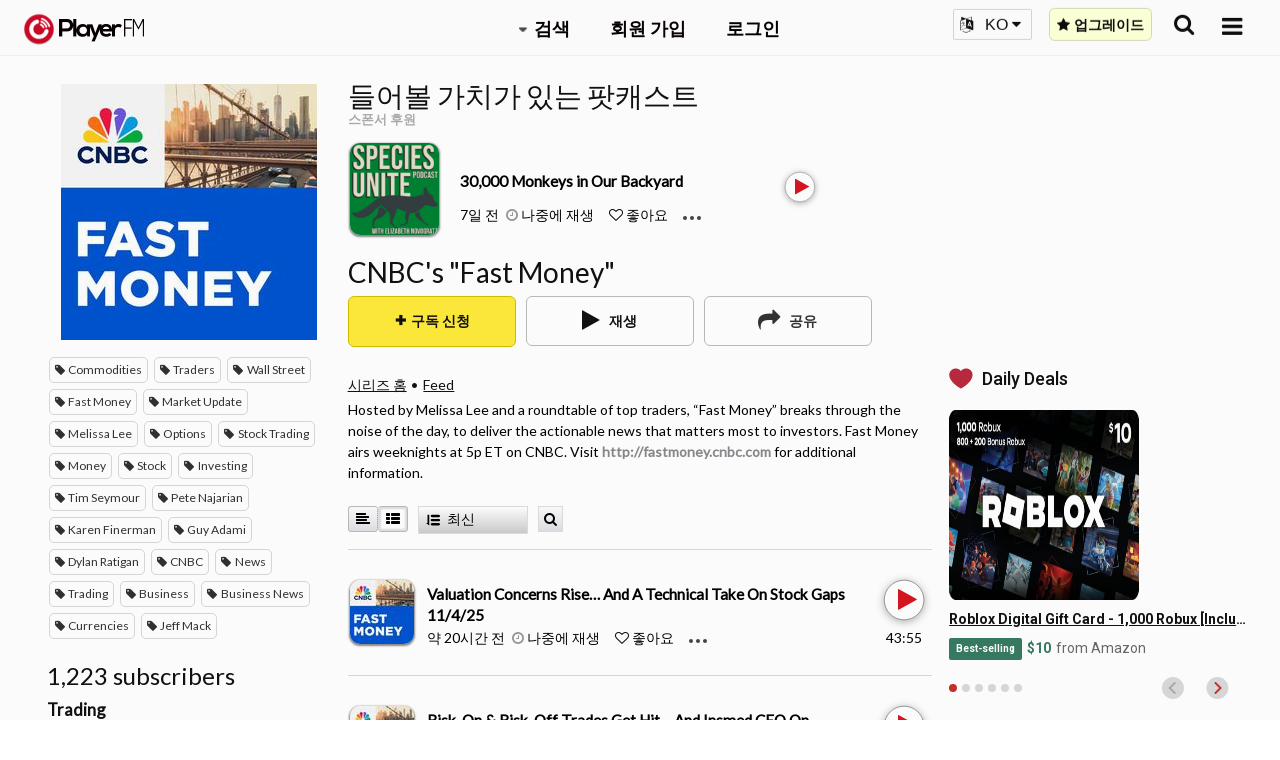

--- FILE ---
content_type: text/html; charset=utf-8
request_url: https://ko.player.fm/series/series-1772318/channels
body_size: -428
content:
<div class='page-title'>
Player FM - Internet Radio Done Right
</div>
<h3>1,223 subscribers</h3>
<p></p>
<div class='section channelSection'>
<div class='channelList inlined'>
<div class='channel article mini inlined with-link' data-channel-type='subscription' data-hybrid-id='603' data-id='603' data-owner-id='3' data-owner-name='featured' data-slug='trading' data-title='Trading' data-track-position>
<span class='control-icons'>


</span>
<a class="link channel-title" data-type="html" data-remote="true" href="/featured/trading">Trading</a>
</div>

</div>
</div>

<p></p>
<div class='added-info'>
<div class='when-manager-rights'>
<i class="fa fa-check"></i>
Checked 20h ago
<br>
</div>
<i class="fa fa-power-off"></i>
추가했습니다 eight 년 전
</div>

